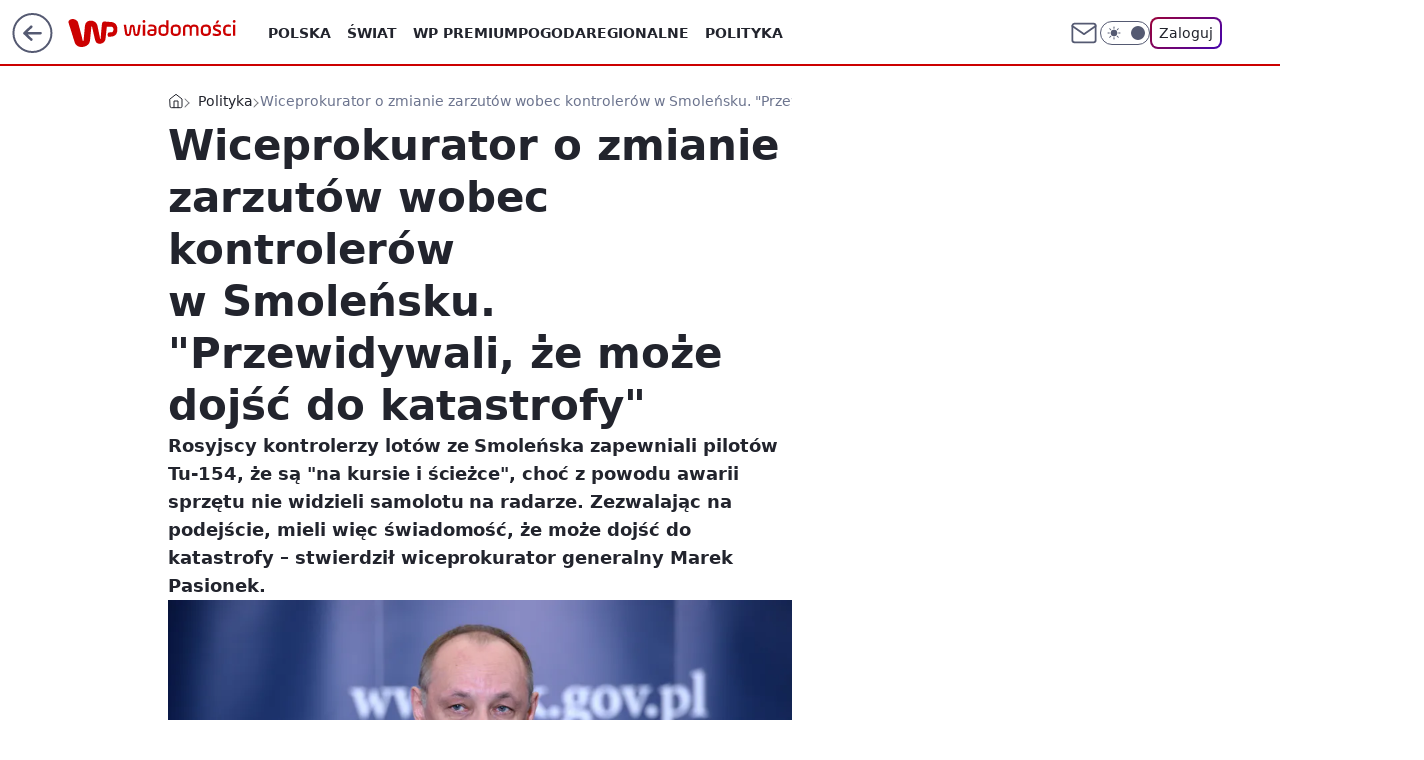

--- FILE ---
content_type: application/javascript
request_url: https://rek.www.wp.pl/gaf.js?rv=2&sn=wiadomosci&pvid=7190379bb9e9e8aa8293&rekids=234730&tVersion=A&phtml=wiadomosci.wp.pl%2Fwiceprokurator-o-zmianie-zarzutow-wobec-kontrolerow-w-smolensku-przewidywali-ze-moze-dojsc-do-katastrofy-6108781064668801a&abtest=adtech%7CPRGM-1047%7CA%3Badtech%7CPU-335%7CA%3Badtech%7CPRG-3468%7CB%3Badtech%7CPRGM-1036%7CD%3Badtech%7CFP-76%7CA%3Badtech%7CPRGM-1356%7CA%3Badtech%7CPRGM-1610%7CA%3Badtech%7CPRGM-1419%7CB%3Badtech%7CPRGM-1589%7CA%3Badtech%7CPRGM-1576%7CB%3Badtech%7CPRGM-1443%7CA%3Badtech%7CPRGM-1421%7CA%3Badtech%7CPRGM-1587%7CD%3Badtech%7CPRGM-1215%7CC&PWA_adbd=0&darkmode=0&highLayout=0&layout=wide&navType=navigate&cdl=0&ctype=article&ciab=IAB11-4%2CIAB12-1%2CIAB12-2%2CIAB12%2CIAB-v3-672%2CIAB-v3-I4GWl6%2CIAB20-3%2CIAB25-2&cid=6108781064668801&csystem=ncr&cdate=2017-04-05&ccategory=polityka&REKtagi=katastrofa_smolenska%3Bprokuratura_krajowa%3Bmarek_pasionek&vw=1280&vh=720&p1=0&spin=g78xk25y&bcv=2
body_size: 7609
content:
g78xk25y({"spin":"g78xk25y","bunch":234730,"context":{"dsa":false,"minor":false,"bidRequestId":"06b80cfb-f253-402d-8bfc-6043b7c7014f","maConfig":{"timestamp":"2026-01-15T08:59:46.335Z"},"dfpConfig":{"timestamp":"2026-01-15T11:58:29.480Z"},"sda":[],"targeting":{"client":{},"server":{},"query":{"PWA_adbd":"0","REKtagi":"katastrofa_smolenska;prokuratura_krajowa;marek_pasionek","abtest":"adtech|PRGM-1047|A;adtech|PU-335|A;adtech|PRG-3468|B;adtech|PRGM-1036|D;adtech|FP-76|A;adtech|PRGM-1356|A;adtech|PRGM-1610|A;adtech|PRGM-1419|B;adtech|PRGM-1589|A;adtech|PRGM-1576|B;adtech|PRGM-1443|A;adtech|PRGM-1421|A;adtech|PRGM-1587|D;adtech|PRGM-1215|C","bcv":"2","ccategory":"polityka","cdate":"2017-04-05","cdl":"0","ciab":"IAB11-4,IAB12-1,IAB12-2,IAB12,IAB-v3-672,IAB-v3-I4GWl6,IAB20-3,IAB25-2","cid":"6108781064668801","csystem":"ncr","ctype":"article","darkmode":"0","highLayout":"0","layout":"wide","navType":"navigate","p1":"0","phtml":"wiadomosci.wp.pl/wiceprokurator-o-zmianie-zarzutow-wobec-kontrolerow-w-smolensku-przewidywali-ze-moze-dojsc-do-katastrofy-6108781064668801a","pvid":"7190379bb9e9e8aa8293","rekids":"234730","rv":"2","sn":"wiadomosci","spin":"g78xk25y","tVersion":"A","vh":"720","vw":"1280"}},"directOnly":0,"geo":{"country":"840","region":"","city":""},"statid":"","mlId":"","rshsd":"4","isRobot":false,"curr":{"EUR":4.2192,"USD":3.6346,"CHF":4.5302,"GBP":4.8692},"rv":"2","status":{"advf":2,"ma":2,"ma_ads-bidder":2,"ma_cpv-bidder":2,"ma_high-cpm-bidder":2}},"slots":{"10":{"delivered":"","campaign":null,"dfpConfig":null},"11":{"delivered":"1","campaign":null,"dfpConfig":{"placement":"/89844762/Desktop_Wiadomosci.wp.pl_x11_art","roshash":"EILO","ceil":100,"sizes":[[336,280],[640,280],[300,250]],"namedSizes":["fluid"],"div":"div-gpt-ad-x11-art","targeting":{"DFPHASH":"AEHK","emptygaf":"0"},"gfp":"EILO"}},"12":{"delivered":"1","campaign":null,"dfpConfig":{"placement":"/89844762/Desktop_Wiadomosci.wp.pl_x12_art","roshash":"EILO","ceil":100,"sizes":[[336,280],[640,280],[300,250]],"namedSizes":["fluid"],"div":"div-gpt-ad-x12-art","targeting":{"DFPHASH":"AEHK","emptygaf":"0"},"gfp":"EILO"}},"13":{"delivered":"1","campaign":null,"dfpConfig":{"placement":"/89844762/Desktop_Wiadomosci.wp.pl_x13_art","roshash":"EILO","ceil":100,"sizes":[[336,280],[640,280],[300,250]],"namedSizes":["fluid"],"div":"div-gpt-ad-x13-art","targeting":{"DFPHASH":"AEHK","emptygaf":"0"},"gfp":"EILO"}},"14":{"delivered":"1","campaign":null,"dfpConfig":{"placement":"/89844762/Desktop_Wiadomosci.wp.pl_x14_art","roshash":"EILO","ceil":100,"sizes":[[336,280],[640,280],[300,250]],"namedSizes":["fluid"],"div":"div-gpt-ad-x14-art","targeting":{"DFPHASH":"AEHK","emptygaf":"0"},"gfp":"EILO"}},"15":{"delivered":"1","campaign":null,"dfpConfig":{"placement":"/89844762/Desktop_Wiadomosci.wp.pl_x15_art","roshash":"EILO","ceil":100,"sizes":[[728,90],[970,300],[950,90],[980,120],[980,90],[970,150],[970,90],[970,250],[930,180],[950,200],[750,100],[970,66],[750,200],[960,90],[970,100],[750,300],[970,200],[950,300]],"namedSizes":["fluid"],"div":"div-gpt-ad-x15-art","targeting":{"DFPHASH":"AEHK","emptygaf":"0"},"gfp":"EILO"}},"16":{"delivered":"1","campaign":null,"dfpConfig":{"placement":"/89844762/Desktop_Wiadomosci.wp.pl_x16","roshash":"EILO","ceil":100,"sizes":[[728,90],[970,300],[950,90],[980,120],[980,90],[970,150],[970,90],[970,250],[930,180],[950,200],[750,100],[970,66],[750,200],[960,90],[970,100],[750,300],[970,200],[950,300]],"namedSizes":["fluid"],"div":"div-gpt-ad-x16","targeting":{"DFPHASH":"AEHK","emptygaf":"0"},"gfp":"EILO"}},"17":{"delivered":"1","campaign":null,"dfpConfig":{"placement":"/89844762/Desktop_Wiadomosci.wp.pl_x17","roshash":"EILO","ceil":100,"sizes":[[728,90],[970,300],[950,90],[980,120],[980,90],[970,150],[970,90],[970,250],[930,180],[950,200],[750,100],[970,66],[750,200],[960,90],[970,100],[750,300],[970,200],[950,300]],"namedSizes":["fluid"],"div":"div-gpt-ad-x17","targeting":{"DFPHASH":"AEHK","emptygaf":"0"},"gfp":"EILO"}},"18":{"delivered":"1","campaign":null,"dfpConfig":{"placement":"/89844762/Desktop_Wiadomosci.wp.pl_x18","roshash":"EILO","ceil":100,"sizes":[[728,90],[970,300],[950,90],[980,120],[980,90],[970,150],[970,90],[970,250],[930,180],[950,200],[750,100],[970,66],[750,200],[960,90],[970,100],[750,300],[970,200],[950,300]],"namedSizes":["fluid"],"div":"div-gpt-ad-x18","targeting":{"DFPHASH":"AEHK","emptygaf":"0"},"gfp":"EILO"}},"19":{"delivered":"1","campaign":null,"dfpConfig":{"placement":"/89844762/Desktop_Wiadomosci.wp.pl_x19","roshash":"EILO","ceil":100,"sizes":[[728,90],[970,300],[950,90],[980,120],[980,90],[970,150],[970,90],[970,250],[930,180],[950,200],[750,100],[970,66],[750,200],[960,90],[970,100],[750,300],[970,200],[950,300]],"namedSizes":["fluid"],"div":"div-gpt-ad-x19","targeting":{"DFPHASH":"AEHK","emptygaf":"0"},"gfp":"EILO"}},"2":{"delivered":"1","campaign":{"id":"188278","capping":"PWAck=27120619\u0026PWAclt=792\u0026tpl=1","adm":{"bunch":"234730","creations":[{"cbConfig":{"blur":false,"bottomBar":false,"fullPage":false,"message":"Przekierowanie za {{time}} sekund{{y}}","timeout":15000},"height":600,"pixels":["//gde-default.hit.gemius.pl/_1768792693/redot.gif?id=AurlpqtfLPQooAxj7wsDeNWb7DpBnawS60AjdQWqM6T.z7/fastid=fsjxkechbderpocuyimavtcqankj/stparam=xcjskxjudx/nc=0/gdpr=0/gdpr_consent="],"showLabel":false,"src":"https://mamc.wpcdn.pl/188278/1768219315939/backup_mcd_ruby_choco_latte_1200x600.jpg","trackers":{"click":[""],"cview":["//ma.wp.pl/ma.gif?clid=dca45526c17aa056cf0f889dbba57020\u0026SN=wiadomosci\u0026pvid=7190379bb9e9e8aa8293\u0026action=cvimp\u0026pg=wiadomosci.wp.pl\u0026par=platform%3D8%26publisherID%3D308%26workfID%3D188278%26source%3DTG%26iabPageCategories%3D%26conversionValue%3D0%26domain%3Dwiadomosci.wp.pl%26slotSizeWxH%3D1200x600%26billing%3Dcpv%26client_id%3D43759%26emission%3D3043513%26pricingModel%3DXFyho5MlLE6TSaOVYWRwWap-UZwbY5eNOk3bL214UG8%26iabSiteCategories%3D%26ssp%3Dwp.pl%26bidReqID%3D06b80cfb-f253-402d-8bfc-6043b7c7014f%26device%3DPERSONAL_COMPUTER%26rekid%3D234730%26seatFee%3DFw4XwSmIfxo-Ozd8gR3le0HITrpdFjiptXW_CZVO-z4%26tpID%3D1402620%26is_adblock%3D0%26bidderID%3D11%26utility%3DR8FUjXEoQVxlXM8rv7NK6eFi5OL7QPotThLAzED3Gcr5YlOQAJFGmTfeqNfUYBzk%26slotID%3D002%26bidTimestamp%3D1768792693%26seatID%3Ddca45526c17aa056cf0f889dbba57020%26org_id%3D25%26order%3D265630%26hBidPrice%3DEHKPSVY%26isDev%3Dfalse%26inver%3D2%26ip%3D1W9XzptJ8CR3hoWrQcURdHxVjmCDVcuAuWUVuSMKnC0%26creationID%3D1470141%26cur%3DPLN%26is_robot%3D0%26hBudgetRate%3DEHKPSVY%26partnerID%3D%26medium%3Ddisplay%26userID%3D__UNKNOWN_TELL_US__%26targetDomain%3Dmcdonalds.pl%26test%3D0%26editedTimestamp%3D1768219234%26ttl%3D1768879093%26pvid%3D7190379bb9e9e8aa8293%26sn%3Dwiadomosci%26geo%3D840%253B%253B%26contentID%3D6108781064668801"],"impression":["//ma.wp.pl/ma.gif?clid=dca45526c17aa056cf0f889dbba57020\u0026SN=wiadomosci\u0026pvid=7190379bb9e9e8aa8293\u0026action=delivery\u0026pg=wiadomosci.wp.pl\u0026par=domain%3Dwiadomosci.wp.pl%26slotSizeWxH%3D1200x600%26billing%3Dcpv%26client_id%3D43759%26emission%3D3043513%26pricingModel%3DXFyho5MlLE6TSaOVYWRwWap-UZwbY5eNOk3bL214UG8%26iabSiteCategories%3D%26ssp%3Dwp.pl%26bidReqID%3D06b80cfb-f253-402d-8bfc-6043b7c7014f%26device%3DPERSONAL_COMPUTER%26rekid%3D234730%26seatFee%3DFw4XwSmIfxo-Ozd8gR3le0HITrpdFjiptXW_CZVO-z4%26tpID%3D1402620%26is_adblock%3D0%26bidderID%3D11%26utility%3DR8FUjXEoQVxlXM8rv7NK6eFi5OL7QPotThLAzED3Gcr5YlOQAJFGmTfeqNfUYBzk%26slotID%3D002%26bidTimestamp%3D1768792693%26seatID%3Ddca45526c17aa056cf0f889dbba57020%26org_id%3D25%26order%3D265630%26hBidPrice%3DEHKPSVY%26isDev%3Dfalse%26inver%3D2%26ip%3D1W9XzptJ8CR3hoWrQcURdHxVjmCDVcuAuWUVuSMKnC0%26creationID%3D1470141%26cur%3DPLN%26is_robot%3D0%26hBudgetRate%3DEHKPSVY%26partnerID%3D%26medium%3Ddisplay%26userID%3D__UNKNOWN_TELL_US__%26targetDomain%3Dmcdonalds.pl%26test%3D0%26editedTimestamp%3D1768219234%26ttl%3D1768879093%26pvid%3D7190379bb9e9e8aa8293%26sn%3Dwiadomosci%26geo%3D840%253B%253B%26contentID%3D6108781064668801%26platform%3D8%26publisherID%3D308%26workfID%3D188278%26source%3DTG%26iabPageCategories%3D%26conversionValue%3D0"],"view":["//ma.wp.pl/ma.gif?clid=dca45526c17aa056cf0f889dbba57020\u0026SN=wiadomosci\u0026pvid=7190379bb9e9e8aa8293\u0026action=view\u0026pg=wiadomosci.wp.pl\u0026par=ttl%3D1768879093%26pvid%3D7190379bb9e9e8aa8293%26sn%3Dwiadomosci%26geo%3D840%253B%253B%26contentID%3D6108781064668801%26platform%3D8%26publisherID%3D308%26workfID%3D188278%26source%3DTG%26iabPageCategories%3D%26conversionValue%3D0%26domain%3Dwiadomosci.wp.pl%26slotSizeWxH%3D1200x600%26billing%3Dcpv%26client_id%3D43759%26emission%3D3043513%26pricingModel%3DXFyho5MlLE6TSaOVYWRwWap-UZwbY5eNOk3bL214UG8%26iabSiteCategories%3D%26ssp%3Dwp.pl%26bidReqID%3D06b80cfb-f253-402d-8bfc-6043b7c7014f%26device%3DPERSONAL_COMPUTER%26rekid%3D234730%26seatFee%3DFw4XwSmIfxo-Ozd8gR3le0HITrpdFjiptXW_CZVO-z4%26tpID%3D1402620%26is_adblock%3D0%26bidderID%3D11%26utility%3DR8FUjXEoQVxlXM8rv7NK6eFi5OL7QPotThLAzED3Gcr5YlOQAJFGmTfeqNfUYBzk%26slotID%3D002%26bidTimestamp%3D1768792693%26seatID%3Ddca45526c17aa056cf0f889dbba57020%26org_id%3D25%26order%3D265630%26hBidPrice%3DEHKPSVY%26isDev%3Dfalse%26inver%3D2%26ip%3D1W9XzptJ8CR3hoWrQcURdHxVjmCDVcuAuWUVuSMKnC0%26creationID%3D1470141%26cur%3DPLN%26is_robot%3D0%26hBudgetRate%3DEHKPSVY%26partnerID%3D%26medium%3Ddisplay%26userID%3D__UNKNOWN_TELL_US__%26targetDomain%3Dmcdonalds.pl%26test%3D0%26editedTimestamp%3D1768219234"]},"transparentPlaceholder":false,"type":"image","url":"https://gde-default.hit.gemius.pl/lshitredir/id=AurlpqtfLPQooAxj7wsDeNWb7DpBnawS60AjdQWqM6T.z7/fastid=jtkvsjgljofzfpdtsvypmawiynnr/stparam=rehpbsnndr/nc=0/gdpr=0/gdpr_consent=/url=https://links.mcdonaldsapps.com/CKlgPh?utm_campaign=McDonalds_McCafe_260114_260324_McCafe%20Special%20Autumn%20%26%20Winter%202026\u0026utm_source=CommercialBreak\u0026utm_medium=%2FDISPLAY%2FWP%2FWP.WP_CommercialBreak__CPM_Display_aTAGdcGL_","width":1200}],"redir":"https://ma.wp.pl/redirma?SN=wiadomosci\u0026pvid=7190379bb9e9e8aa8293\u0026par=bidderID%3D11%26utility%3DR8FUjXEoQVxlXM8rv7NK6eFi5OL7QPotThLAzED3Gcr5YlOQAJFGmTfeqNfUYBzk%26seatID%3Ddca45526c17aa056cf0f889dbba57020%26inver%3D2%26hBudgetRate%3DEHKPSVY%26partnerID%3D%26medium%3Ddisplay%26targetDomain%3Dmcdonalds.pl%26slotID%3D002%26test%3D0%26contentID%3D6108781064668801%26workfID%3D188278%26pricingModel%3DXFyho5MlLE6TSaOVYWRwWap-UZwbY5eNOk3bL214UG8%26is_adblock%3D0%26bidTimestamp%3D1768792693%26creationID%3D1470141%26iabSiteCategories%3D%26client_id%3D43759%26seatFee%3DFw4XwSmIfxo-Ozd8gR3le0HITrpdFjiptXW_CZVO-z4%26hBidPrice%3DEHKPSVY%26cur%3DPLN%26sn%3Dwiadomosci%26domain%3Dwiadomosci.wp.pl%26bidReqID%3D06b80cfb-f253-402d-8bfc-6043b7c7014f%26device%3DPERSONAL_COMPUTER%26tpID%3D1402620%26org_id%3D25%26ip%3D1W9XzptJ8CR3hoWrQcURdHxVjmCDVcuAuWUVuSMKnC0%26platform%3D8%26source%3DTG%26slotSizeWxH%3D1200x600%26billing%3Dcpv%26order%3D265630%26editedTimestamp%3D1768219234%26emission%3D3043513%26rekid%3D234730%26isDev%3Dfalse%26pvid%3D7190379bb9e9e8aa8293%26ssp%3Dwp.pl%26publisherID%3D308%26iabPageCategories%3D%26conversionValue%3D0%26is_robot%3D0%26userID%3D__UNKNOWN_TELL_US__%26ttl%3D1768879093%26geo%3D840%253B%253B\u0026url=","slot":"2"},"creative":{"Id":"1470141","provider":"ma_cpv-bidder","roshash":"GJMP","height":600,"width":1200,"touchpointId":"1402620","source":{"bidder":"cpv-bidder"}},"sellingModel":{"model":"CPM_INT"}},"dfpConfig":{"placement":"/89844762/Desktop_Wiadomosci.wp.pl_x02","roshash":"GJMP","ceil":100,"sizes":[[970,300],[970,600],[750,300],[950,300],[980,600],[1920,870],[1200,600],[750,400],[960,640]],"namedSizes":["fluid"],"div":"div-gpt-ad-x02","targeting":{"DFPHASH":"CFIL","emptygaf":"0"},"gfp":"FNQT"}},"24":{"delivered":"","campaign":null,"dfpConfig":null},"25":{"delivered":"1","campaign":null,"dfpConfig":{"placement":"/89844762/Desktop_Wiadomosci.wp.pl_x25_art","roshash":"EILO","ceil":100,"sizes":[[336,280],[640,280],[300,250]],"namedSizes":["fluid"],"div":"div-gpt-ad-x25-art","targeting":{"DFPHASH":"AEHK","emptygaf":"0"},"gfp":"EILO"}},"27":{"delivered":"1","campaign":null,"dfpConfig":{"placement":"/89844762/Desktop_Wiadomosci.wp.pl_x27_art","roshash":"EILO","ceil":100,"sizes":[[160,600]],"namedSizes":["fluid"],"div":"div-gpt-ad-x27-art","targeting":{"DFPHASH":"AEHK","emptygaf":"0"},"gfp":"EILO"}},"28":{"delivered":"","campaign":null,"dfpConfig":null},"29":{"delivered":"","campaign":null,"dfpConfig":null},"3":{"delivered":"1","campaign":{"id":"188508","capping":"PWAck=27120703\u0026PWAclt=24","adm":{"bunch":"234730","creations":[{"height":600,"mod":"stiltedBanner","pixels":["//ad.doubleclick.net/ddm/trackimp/N1957659.2133700WP/B34885807.437940562;dc_trk_aid=631208180;dc_trk_cid=248765862;ord=1768792693;dc_lat=;dc_rdid=;tag_for_child_directed_treatment=;tfua=;gdpr=${GDPR};gdpr_consent=${GDPR_CONSENT_755};ltd=${LIMITED_ADS};dc_tdv=1?"],"showLabel":true,"src":"https://mamc.wpcdn.pl/188508/1768483812663/1260x600/1260x600/index.html","trackers":{"click":[""],"cview":["//ma.wp.pl/ma.gif?clid=de722beda2adf178cb2a229b728519d3\u0026SN=wiadomosci\u0026pvid=7190379bb9e9e8aa8293\u0026action=cvimp\u0026pg=wiadomosci.wp.pl\u0026par=partnerID%3D%26rekid%3D234730%26slotSizeWxH%3D1260x600%26creationID%3D1471696%26tpID%3D1403745%26bidTimestamp%3D1768792693%26platform%3D8%26device%3DPERSONAL_COMPUTER%26publisherID%3D308%26ip%3DU8kMMA4SIoURAvHlRBl2xisWjI9m9KV5fTx-GNLF4WM%26targetDomain%3Dhbomax.com%26seatFee%3D0yGpR_gVX3A0HiPmxdv1NosBrYYBTNm0MXCWjM4FLOg%26source%3DTG%26ttl%3D1768879093%26geo%3D840%253B%253B%26hBudgetRate%3DEHKNQTW%26bidderID%3D11%26isDev%3Dfalse%26utility%3DHThuNLdBNxy5iz7kNAfB_OrnWsOQ1kTs0oKBpwoLeRYzzd7E6yHooIcq765cYL_t%26conversionValue%3D0%26ssp%3Dwp.pl%26cur%3DPLN%26emission%3D3027443%26editedTimestamp%3D1768483974%26pvid%3D7190379bb9e9e8aa8293%26slotID%3D003%26test%3D0%26client_id%3D32754%26iabPageCategories%3D%26iabSiteCategories%3D%26bidReqID%3D06b80cfb-f253-402d-8bfc-6043b7c7014f%26workfID%3D188508%26order%3D265765%26pricingModel%3DlW-IGkrhMt0qDZ_kbjxisE0OQoKMfrtrlrorKjMUAuc%26sn%3Dwiadomosci%26contentID%3D6108781064668801%26medium%3Ddisplay%26inver%3D2%26org_id%3D25%26hBidPrice%3DEHKNQTW%26userID%3D__UNKNOWN_TELL_US__%26domain%3Dwiadomosci.wp.pl%26seatID%3Dde722beda2adf178cb2a229b728519d3%26billing%3Dcpv%26is_robot%3D0%26is_adblock%3D0"],"impression":["//ma.wp.pl/ma.gif?clid=de722beda2adf178cb2a229b728519d3\u0026SN=wiadomosci\u0026pvid=7190379bb9e9e8aa8293\u0026action=delivery\u0026pg=wiadomosci.wp.pl\u0026seqTtl=1770767999\u0026par=is_robot%3D0%26is_adblock%3D0%26partnerID%3D%26rekid%3D234730%26slotSizeWxH%3D1260x600%26creationID%3D1471696%26tpID%3D1403745%26bidTimestamp%3D1768792693%26platform%3D8%26device%3DPERSONAL_COMPUTER%26publisherID%3D308%26ip%3DU8kMMA4SIoURAvHlRBl2xisWjI9m9KV5fTx-GNLF4WM%26targetDomain%3Dhbomax.com%26seatFee%3D0yGpR_gVX3A0HiPmxdv1NosBrYYBTNm0MXCWjM4FLOg%26source%3DTG%26ttl%3D1768879093%26geo%3D840%253B%253B%26hBudgetRate%3DEHKNQTW%26bidderID%3D11%26isDev%3Dfalse%26utility%3DHThuNLdBNxy5iz7kNAfB_OrnWsOQ1kTs0oKBpwoLeRYzzd7E6yHooIcq765cYL_t%26conversionValue%3D0%26ssp%3Dwp.pl%26cur%3DPLN%26emission%3D3027443%26editedTimestamp%3D1768483974%26pvid%3D7190379bb9e9e8aa8293%26slotID%3D003%26test%3D0%26client_id%3D32754%26iabPageCategories%3D%26iabSiteCategories%3D%26bidReqID%3D06b80cfb-f253-402d-8bfc-6043b7c7014f%26workfID%3D188508%26order%3D265765%26pricingModel%3DlW-IGkrhMt0qDZ_kbjxisE0OQoKMfrtrlrorKjMUAuc%26sn%3Dwiadomosci%26contentID%3D6108781064668801%26medium%3Ddisplay%26inver%3D2%26org_id%3D25%26hBidPrice%3DEHKNQTW%26userID%3D__UNKNOWN_TELL_US__%26domain%3Dwiadomosci.wp.pl%26seatID%3Dde722beda2adf178cb2a229b728519d3%26billing%3Dcpv"],"view":["//ma.wp.pl/ma.gif?clid=de722beda2adf178cb2a229b728519d3\u0026SN=wiadomosci\u0026pvid=7190379bb9e9e8aa8293\u0026action=view\u0026pg=wiadomosci.wp.pl\u0026par=userID%3D__UNKNOWN_TELL_US__%26domain%3Dwiadomosci.wp.pl%26seatID%3Dde722beda2adf178cb2a229b728519d3%26billing%3Dcpv%26is_robot%3D0%26is_adblock%3D0%26partnerID%3D%26rekid%3D234730%26slotSizeWxH%3D1260x600%26creationID%3D1471696%26tpID%3D1403745%26bidTimestamp%3D1768792693%26platform%3D8%26device%3DPERSONAL_COMPUTER%26publisherID%3D308%26ip%3DU8kMMA4SIoURAvHlRBl2xisWjI9m9KV5fTx-GNLF4WM%26targetDomain%3Dhbomax.com%26seatFee%3D0yGpR_gVX3A0HiPmxdv1NosBrYYBTNm0MXCWjM4FLOg%26source%3DTG%26ttl%3D1768879093%26geo%3D840%253B%253B%26hBudgetRate%3DEHKNQTW%26bidderID%3D11%26isDev%3Dfalse%26utility%3DHThuNLdBNxy5iz7kNAfB_OrnWsOQ1kTs0oKBpwoLeRYzzd7E6yHooIcq765cYL_t%26conversionValue%3D0%26ssp%3Dwp.pl%26cur%3DPLN%26emission%3D3027443%26editedTimestamp%3D1768483974%26pvid%3D7190379bb9e9e8aa8293%26slotID%3D003%26test%3D0%26client_id%3D32754%26iabPageCategories%3D%26iabSiteCategories%3D%26bidReqID%3D06b80cfb-f253-402d-8bfc-6043b7c7014f%26workfID%3D188508%26order%3D265765%26pricingModel%3DlW-IGkrhMt0qDZ_kbjxisE0OQoKMfrtrlrorKjMUAuc%26sn%3Dwiadomosci%26contentID%3D6108781064668801%26medium%3Ddisplay%26inver%3D2%26org_id%3D25%26hBidPrice%3DEHKNQTW"]},"transparentPlaceholder":false,"type":"iframe","url":"https://ad.doubleclick.net/ddm/trackclk/N1957659.2133700WP/B34885807.437940562;dc_trk_aid=631208180;dc_trk_cid=248765862;dc_lat=;dc_rdid=;tag_for_child_directed_treatment=;tfua=;gdpr=${GDPR};gdpr_consent=${GDPR_CONSENT_755};ltd=${LIMITED_ADS};dc_tdv=1","viewability":{"scripts":["//cdn.doubleverify.com/dvbm.js#ctx=27797635\u0026cmp=34885807\u0026sid=9539995\u0026plc=437940562\u0026advid=27797635\u0026mon=1\u0026blk=0\u0026gdpr=${GDPR}\u0026gdpr_consent=${GDPR_CONSENT_126}\u0026advwf=2"]},"width":1260},{"height":600,"mod":"stiltedBanner","pixels":["//ad.doubleclick.net/ddm/trackimp/N1957659.2133700WP/B34885807.437940562;dc_trk_aid=631208180;dc_trk_cid=248765862;ord=1768792693;dc_lat=;dc_rdid=;tag_for_child_directed_treatment=;tfua=;gdpr=${GDPR};gdpr_consent=${GDPR_CONSENT_755};ltd=${LIMITED_ADS};dc_tdv=1?"],"showLabel":true,"src":"https://mamc.wpcdn.pl/188508/1768483800964/940x600/940x600/index.html","trackers":{"click":[""],"cview":["//ma.wp.pl/ma.gif?clid=de722beda2adf178cb2a229b728519d3\u0026SN=wiadomosci\u0026pvid=7190379bb9e9e8aa8293\u0026action=cvimp\u0026pg=wiadomosci.wp.pl\u0026par=partnerID%3D%26rekid%3D234730%26slotSizeWxH%3D1260x600%26creationID%3D1471696%26tpID%3D1403745%26bidTimestamp%3D1768792693%26platform%3D8%26device%3DPERSONAL_COMPUTER%26publisherID%3D308%26ip%3DU8kMMA4SIoURAvHlRBl2xisWjI9m9KV5fTx-GNLF4WM%26targetDomain%3Dhbomax.com%26seatFee%3D0yGpR_gVX3A0HiPmxdv1NosBrYYBTNm0MXCWjM4FLOg%26source%3DTG%26ttl%3D1768879093%26geo%3D840%253B%253B%26hBudgetRate%3DEHKNQTW%26bidderID%3D11%26isDev%3Dfalse%26utility%3DHThuNLdBNxy5iz7kNAfB_OrnWsOQ1kTs0oKBpwoLeRYzzd7E6yHooIcq765cYL_t%26conversionValue%3D0%26ssp%3Dwp.pl%26cur%3DPLN%26emission%3D3027443%26editedTimestamp%3D1768483974%26pvid%3D7190379bb9e9e8aa8293%26slotID%3D003%26test%3D0%26client_id%3D32754%26iabPageCategories%3D%26iabSiteCategories%3D%26bidReqID%3D06b80cfb-f253-402d-8bfc-6043b7c7014f%26workfID%3D188508%26order%3D265765%26pricingModel%3DlW-IGkrhMt0qDZ_kbjxisE0OQoKMfrtrlrorKjMUAuc%26sn%3Dwiadomosci%26contentID%3D6108781064668801%26medium%3Ddisplay%26inver%3D2%26org_id%3D25%26hBidPrice%3DEHKNQTW%26userID%3D__UNKNOWN_TELL_US__%26domain%3Dwiadomosci.wp.pl%26seatID%3Dde722beda2adf178cb2a229b728519d3%26billing%3Dcpv%26is_robot%3D0%26is_adblock%3D0"],"impression":["//ma.wp.pl/ma.gif?clid=de722beda2adf178cb2a229b728519d3\u0026SN=wiadomosci\u0026pvid=7190379bb9e9e8aa8293\u0026action=delivery\u0026pg=wiadomosci.wp.pl\u0026seqTtl=1770767999\u0026par=is_robot%3D0%26is_adblock%3D0%26partnerID%3D%26rekid%3D234730%26slotSizeWxH%3D1260x600%26creationID%3D1471696%26tpID%3D1403745%26bidTimestamp%3D1768792693%26platform%3D8%26device%3DPERSONAL_COMPUTER%26publisherID%3D308%26ip%3DU8kMMA4SIoURAvHlRBl2xisWjI9m9KV5fTx-GNLF4WM%26targetDomain%3Dhbomax.com%26seatFee%3D0yGpR_gVX3A0HiPmxdv1NosBrYYBTNm0MXCWjM4FLOg%26source%3DTG%26ttl%3D1768879093%26geo%3D840%253B%253B%26hBudgetRate%3DEHKNQTW%26bidderID%3D11%26isDev%3Dfalse%26utility%3DHThuNLdBNxy5iz7kNAfB_OrnWsOQ1kTs0oKBpwoLeRYzzd7E6yHooIcq765cYL_t%26conversionValue%3D0%26ssp%3Dwp.pl%26cur%3DPLN%26emission%3D3027443%26editedTimestamp%3D1768483974%26pvid%3D7190379bb9e9e8aa8293%26slotID%3D003%26test%3D0%26client_id%3D32754%26iabPageCategories%3D%26iabSiteCategories%3D%26bidReqID%3D06b80cfb-f253-402d-8bfc-6043b7c7014f%26workfID%3D188508%26order%3D265765%26pricingModel%3DlW-IGkrhMt0qDZ_kbjxisE0OQoKMfrtrlrorKjMUAuc%26sn%3Dwiadomosci%26contentID%3D6108781064668801%26medium%3Ddisplay%26inver%3D2%26org_id%3D25%26hBidPrice%3DEHKNQTW%26userID%3D__UNKNOWN_TELL_US__%26domain%3Dwiadomosci.wp.pl%26seatID%3Dde722beda2adf178cb2a229b728519d3%26billing%3Dcpv"],"view":["//ma.wp.pl/ma.gif?clid=de722beda2adf178cb2a229b728519d3\u0026SN=wiadomosci\u0026pvid=7190379bb9e9e8aa8293\u0026action=view\u0026pg=wiadomosci.wp.pl\u0026par=userID%3D__UNKNOWN_TELL_US__%26domain%3Dwiadomosci.wp.pl%26seatID%3Dde722beda2adf178cb2a229b728519d3%26billing%3Dcpv%26is_robot%3D0%26is_adblock%3D0%26partnerID%3D%26rekid%3D234730%26slotSizeWxH%3D1260x600%26creationID%3D1471696%26tpID%3D1403745%26bidTimestamp%3D1768792693%26platform%3D8%26device%3DPERSONAL_COMPUTER%26publisherID%3D308%26ip%3DU8kMMA4SIoURAvHlRBl2xisWjI9m9KV5fTx-GNLF4WM%26targetDomain%3Dhbomax.com%26seatFee%3D0yGpR_gVX3A0HiPmxdv1NosBrYYBTNm0MXCWjM4FLOg%26source%3DTG%26ttl%3D1768879093%26geo%3D840%253B%253B%26hBudgetRate%3DEHKNQTW%26bidderID%3D11%26isDev%3Dfalse%26utility%3DHThuNLdBNxy5iz7kNAfB_OrnWsOQ1kTs0oKBpwoLeRYzzd7E6yHooIcq765cYL_t%26conversionValue%3D0%26ssp%3Dwp.pl%26cur%3DPLN%26emission%3D3027443%26editedTimestamp%3D1768483974%26pvid%3D7190379bb9e9e8aa8293%26slotID%3D003%26test%3D0%26client_id%3D32754%26iabPageCategories%3D%26iabSiteCategories%3D%26bidReqID%3D06b80cfb-f253-402d-8bfc-6043b7c7014f%26workfID%3D188508%26order%3D265765%26pricingModel%3DlW-IGkrhMt0qDZ_kbjxisE0OQoKMfrtrlrorKjMUAuc%26sn%3Dwiadomosci%26contentID%3D6108781064668801%26medium%3Ddisplay%26inver%3D2%26org_id%3D25%26hBidPrice%3DEHKNQTW"]},"transparentPlaceholder":false,"type":"iframe","url":"https://ad.doubleclick.net/ddm/trackclk/N1957659.2133700WP/B34885807.437940562;dc_trk_aid=631208180;dc_trk_cid=248765862;dc_lat=;dc_rdid=;tag_for_child_directed_treatment=;tfua=;gdpr=${GDPR};gdpr_consent=${GDPR_CONSENT_755};ltd=${LIMITED_ADS};dc_tdv=1","viewability":{"scripts":["//cdn.doubleverify.com/dvbm.js#ctx=27797635\u0026cmp=34885807\u0026sid=9539995\u0026plc=437940562\u0026advid=27797635\u0026mon=1\u0026blk=0\u0026gdpr=${GDPR}\u0026gdpr_consent=${GDPR_CONSENT_126}\u0026advwf=2"]},"width":940}],"redir":"https://ma.wp.pl/redirma?SN=wiadomosci\u0026pvid=7190379bb9e9e8aa8293\u0026par=rekid%3D234730%26ttl%3D1768879093%26ssp%3Dwp.pl%26pvid%3D7190379bb9e9e8aa8293%26pricingModel%3DlW-IGkrhMt0qDZ_kbjxisE0OQoKMfrtrlrorKjMUAuc%26sn%3Dwiadomosci%26org_id%3D25%26seatID%3Dde722beda2adf178cb2a229b728519d3%26slotSizeWxH%3D1260x600%26geo%3D840%253B%253B%26conversionValue%3D0%26billing%3Dcpv%26partnerID%3D%26hBudgetRate%3DEHKNQTW%26isDev%3Dfalse%26emission%3D3027443%26slotID%3D003%26workfID%3D188508%26is_robot%3D0%26bidTimestamp%3D1768792693%26device%3DPERSONAL_COMPUTER%26client_id%3D32754%26iabPageCategories%3D%26order%3D265765%26hBidPrice%3DEHKNQTW%26tpID%3D1403745%26bidderID%3D11%26contentID%3D6108781064668801%26ip%3DU8kMMA4SIoURAvHlRBl2xisWjI9m9KV5fTx-GNLF4WM%26utility%3DHThuNLdBNxy5iz7kNAfB_OrnWsOQ1kTs0oKBpwoLeRYzzd7E6yHooIcq765cYL_t%26editedTimestamp%3D1768483974%26test%3D0%26iabSiteCategories%3D%26inver%3D2%26seatFee%3D0yGpR_gVX3A0HiPmxdv1NosBrYYBTNm0MXCWjM4FLOg%26bidReqID%3D06b80cfb-f253-402d-8bfc-6043b7c7014f%26medium%3Ddisplay%26domain%3Dwiadomosci.wp.pl%26creationID%3D1471696%26platform%3D8%26publisherID%3D308%26targetDomain%3Dhbomax.com%26source%3DTG%26cur%3DPLN%26userID%3D__UNKNOWN_TELL_US__%26is_adblock%3D0\u0026url=","slot":"3"},"creative":{"Id":"1471696","provider":"ma_cpv-bidder","roshash":"EHKN","height":600,"width":1260,"touchpointId":"1403745","source":{"bidder":"cpv-bidder"}},"sellingModel":{"directOnly":1,"model":"CPM_INT"}},"dfpConfig":null},"32":{"delivered":"1","campaign":null,"dfpConfig":{"placement":"/89844762/Desktop_Wiadomosci.wp.pl_x32_art","roshash":"EILO","ceil":100,"sizes":[[336,280],[640,280],[300,250]],"namedSizes":["fluid"],"div":"div-gpt-ad-x32-art","targeting":{"DFPHASH":"AEHK","emptygaf":"0"},"gfp":"EILO"}},"33":{"delivered":"1","campaign":null,"dfpConfig":{"placement":"/89844762/Desktop_Wiadomosci.wp.pl_x33_art","roshash":"EILO","ceil":100,"sizes":[[336,280],[640,280],[300,250]],"namedSizes":["fluid"],"div":"div-gpt-ad-x33-art","targeting":{"DFPHASH":"AEHK","emptygaf":"0"},"gfp":"EILO"}},"34":{"delivered":"1","campaign":null,"dfpConfig":{"placement":"/89844762/Desktop_Wiadomosci.wp.pl_x34_art","roshash":"EILO","ceil":100,"sizes":[[300,250]],"namedSizes":["fluid"],"div":"div-gpt-ad-x34-art","targeting":{"DFPHASH":"AEHK","emptygaf":"0"},"gfp":"EILO"}},"35":{"lazy":1,"delivered":"1","campaign":{"id":"188277","adm":{"bunch":"234730","creations":[{"height":600,"scalable":"1","showLabel":true,"src":"https://mamc.wpcdn.pl/188277/1768218730756/pudelek-wosp-vB-300x600.jpg","trackers":{"click":[""],"cview":["//ma.wp.pl/ma.gif?clid=36d4f1d950aab392a9c26b186b340e10\u0026SN=wiadomosci\u0026pvid=7190379bb9e9e8aa8293\u0026action=cvimp\u0026pg=wiadomosci.wp.pl\u0026par=ssp%3Dwp.pl%26emission%3D3044803%26hBidPrice%3DEHKNQTW%26partnerID%3D%26isDev%3Dfalse%26contentID%3D6108781064668801%26utility%3Dy1ELmpRMiDdlYwOkL8SodsMkRR--rcE8DyUgGAhEUOE36jWnMxivB-hB5_Z6P8Fx%26test%3D0%26seatID%3D36d4f1d950aab392a9c26b186b340e10%26ttl%3D1768879093%26device%3DPERSONAL_COMPUTER%26slotSizeWxH%3D300x600%26creationID%3D1470128%26targetDomain%3Dallegro.pl%26workfID%3D188277%26seatFee%3DDNNCn7Av5dY6oVCYduWXWzoJ08_my-cs4hQwiPfcBeo%26source%3DTG%26is_robot%3D0%26bidReqID%3D06b80cfb-f253-402d-8bfc-6043b7c7014f%26inver%3D2%26tpID%3D1402616%26pricingModel%3DxIbFayT4rg4xShHWOExPz6Eeeo6RSdM-Z2KgDVoWEOI%26iabPageCategories%3D%26iabSiteCategories%3D%26is_adblock%3D0%26pvid%3D7190379bb9e9e8aa8293%26domain%3Dwiadomosci.wp.pl%26cur%3DPLN%26editedTimestamp%3D1768218902%26geo%3D840%253B%253B%26hBudgetRate%3DEHKNQTW%26medium%3Ddisplay%26rekid%3D234730%26publisherID%3D308%26bidTimestamp%3D1768792693%26platform%3D8%26conversionValue%3D0%26userID%3D__UNKNOWN_TELL_US__%26ip%3DiL4_sRzYIf7xhRZ_GIyHBsmfhwOrGRr-4VEFtiszG3w%26slotID%3D035%26order%3D266039%26sn%3Dwiadomosci%26bidderID%3D11%26billing%3Dcpv%26client_id%3D38851%26org_id%3D25"],"impression":["//ma.wp.pl/ma.gif?clid=36d4f1d950aab392a9c26b186b340e10\u0026SN=wiadomosci\u0026pvid=7190379bb9e9e8aa8293\u0026action=delivery\u0026pg=wiadomosci.wp.pl\u0026par=platform%3D8%26conversionValue%3D0%26userID%3D__UNKNOWN_TELL_US__%26ip%3DiL4_sRzYIf7xhRZ_GIyHBsmfhwOrGRr-4VEFtiszG3w%26slotID%3D035%26order%3D266039%26sn%3Dwiadomosci%26bidderID%3D11%26billing%3Dcpv%26client_id%3D38851%26org_id%3D25%26ssp%3Dwp.pl%26emission%3D3044803%26hBidPrice%3DEHKNQTW%26partnerID%3D%26isDev%3Dfalse%26contentID%3D6108781064668801%26utility%3Dy1ELmpRMiDdlYwOkL8SodsMkRR--rcE8DyUgGAhEUOE36jWnMxivB-hB5_Z6P8Fx%26test%3D0%26seatID%3D36d4f1d950aab392a9c26b186b340e10%26ttl%3D1768879093%26device%3DPERSONAL_COMPUTER%26slotSizeWxH%3D300x600%26creationID%3D1470128%26targetDomain%3Dallegro.pl%26workfID%3D188277%26seatFee%3DDNNCn7Av5dY6oVCYduWXWzoJ08_my-cs4hQwiPfcBeo%26source%3DTG%26is_robot%3D0%26bidReqID%3D06b80cfb-f253-402d-8bfc-6043b7c7014f%26inver%3D2%26tpID%3D1402616%26pricingModel%3DxIbFayT4rg4xShHWOExPz6Eeeo6RSdM-Z2KgDVoWEOI%26iabPageCategories%3D%26iabSiteCategories%3D%26is_adblock%3D0%26pvid%3D7190379bb9e9e8aa8293%26domain%3Dwiadomosci.wp.pl%26cur%3DPLN%26editedTimestamp%3D1768218902%26geo%3D840%253B%253B%26hBudgetRate%3DEHKNQTW%26medium%3Ddisplay%26rekid%3D234730%26publisherID%3D308%26bidTimestamp%3D1768792693"],"view":["//ma.wp.pl/ma.gif?clid=36d4f1d950aab392a9c26b186b340e10\u0026SN=wiadomosci\u0026pvid=7190379bb9e9e8aa8293\u0026action=view\u0026pg=wiadomosci.wp.pl\u0026par=seatID%3D36d4f1d950aab392a9c26b186b340e10%26ttl%3D1768879093%26device%3DPERSONAL_COMPUTER%26slotSizeWxH%3D300x600%26creationID%3D1470128%26targetDomain%3Dallegro.pl%26workfID%3D188277%26seatFee%3DDNNCn7Av5dY6oVCYduWXWzoJ08_my-cs4hQwiPfcBeo%26source%3DTG%26is_robot%3D0%26bidReqID%3D06b80cfb-f253-402d-8bfc-6043b7c7014f%26inver%3D2%26tpID%3D1402616%26pricingModel%3DxIbFayT4rg4xShHWOExPz6Eeeo6RSdM-Z2KgDVoWEOI%26iabPageCategories%3D%26iabSiteCategories%3D%26is_adblock%3D0%26pvid%3D7190379bb9e9e8aa8293%26domain%3Dwiadomosci.wp.pl%26cur%3DPLN%26editedTimestamp%3D1768218902%26geo%3D840%253B%253B%26hBudgetRate%3DEHKNQTW%26medium%3Ddisplay%26rekid%3D234730%26publisherID%3D308%26bidTimestamp%3D1768792693%26platform%3D8%26conversionValue%3D0%26userID%3D__UNKNOWN_TELL_US__%26ip%3DiL4_sRzYIf7xhRZ_GIyHBsmfhwOrGRr-4VEFtiszG3w%26slotID%3D035%26order%3D266039%26sn%3Dwiadomosci%26bidderID%3D11%26billing%3Dcpv%26client_id%3D38851%26org_id%3D25%26ssp%3Dwp.pl%26emission%3D3044803%26hBidPrice%3DEHKNQTW%26partnerID%3D%26isDev%3Dfalse%26contentID%3D6108781064668801%26utility%3Dy1ELmpRMiDdlYwOkL8SodsMkRR--rcE8DyUgGAhEUOE36jWnMxivB-hB5_Z6P8Fx%26test%3D0"]},"transparentPlaceholder":false,"type":"image","url":"https://www.pudelek.pl/pudelek-na-wosp-zrobmy-z-dramy-cos-dobrego-wylicytuj-statuetke-dla-dramy-roku-ktora-paulina-smaszcz-rozbila-podczas-naszych-urodzin-7242969064376832a?pvclid=01KEVKPXV0DFYETZ9XJMW9ND6Z","width":300}],"redir":"https://ma.wp.pl/redirma?SN=wiadomosci\u0026pvid=7190379bb9e9e8aa8293\u0026par=userID%3D__UNKNOWN_TELL_US__%26ip%3DiL4_sRzYIf7xhRZ_GIyHBsmfhwOrGRr-4VEFtiszG3w%26order%3D266039%26test%3D0%26seatID%3D36d4f1d950aab392a9c26b186b340e10%26bidReqID%3D06b80cfb-f253-402d-8bfc-6043b7c7014f%26editedTimestamp%3D1768218902%26geo%3D840%253B%253B%26hBudgetRate%3DEHKNQTW%26medium%3Ddisplay%26emission%3D3044803%26ttl%3D1768879093%26creationID%3D1470128%26seatFee%3DDNNCn7Av5dY6oVCYduWXWzoJ08_my-cs4hQwiPfcBeo%26pvid%3D7190379bb9e9e8aa8293%26bidderID%3D11%26workfID%3D188277%26pricingModel%3DxIbFayT4rg4xShHWOExPz6Eeeo6RSdM-Z2KgDVoWEOI%26cur%3DPLN%26publisherID%3D308%26isDev%3Dfalse%26slotSizeWxH%3D300x600%26source%3DTG%26is_adblock%3D0%26bidTimestamp%3D1768792693%26client_id%3D38851%26org_id%3D25%26contentID%3D6108781064668801%26is_robot%3D0%26iabSiteCategories%3D%26platform%3D8%26slotID%3D035%26sn%3Dwiadomosci%26ssp%3Dwp.pl%26hBidPrice%3DEHKNQTW%26partnerID%3D%26iabPageCategories%3D%26conversionValue%3D0%26utility%3Dy1ELmpRMiDdlYwOkL8SodsMkRR--rcE8DyUgGAhEUOE36jWnMxivB-hB5_Z6P8Fx%26device%3DPERSONAL_COMPUTER%26targetDomain%3Dallegro.pl%26domain%3Dwiadomosci.wp.pl%26rekid%3D234730%26billing%3Dcpv%26inver%3D2%26tpID%3D1402616\u0026url=","slot":"35"},"creative":{"Id":"1470128","provider":"ma_cpv-bidder","roshash":"EHKN","height":600,"width":300,"touchpointId":"1402616","source":{"bidder":"cpv-bidder"}},"sellingModel":{"model":"CPM_INT"}},"dfpConfig":{"placement":"/89844762/Desktop_Wiadomosci.wp.pl_x35_art","roshash":"EILO","ceil":100,"sizes":[[300,600],[300,250]],"namedSizes":["fluid"],"div":"div-gpt-ad-x35-art","targeting":{"DFPHASH":"AEHK","emptygaf":"0"},"gfp":"EILO"}},"36":{"delivered":"1","campaign":null,"dfpConfig":{"placement":"/89844762/Desktop_Wiadomosci.wp.pl_x36_art","roshash":"EILO","ceil":100,"sizes":[[300,600],[300,250]],"namedSizes":["fluid"],"div":"div-gpt-ad-x36-art","targeting":{"DFPHASH":"AEHK","emptygaf":"0"},"gfp":"EILO"}},"37":{"delivered":"1","campaign":null,"dfpConfig":{"placement":"/89844762/Desktop_Wiadomosci.wp.pl_x37_art","roshash":"EILO","ceil":100,"sizes":[[300,600],[300,250]],"namedSizes":["fluid"],"div":"div-gpt-ad-x37-art","targeting":{"DFPHASH":"AEHK","emptygaf":"0"},"gfp":"EILO"}},"40":{"delivered":"1","campaign":null,"dfpConfig":{"placement":"/89844762/Desktop_Wiadomosci.wp.pl_x40","roshash":"EJMP","ceil":100,"sizes":[[300,250]],"namedSizes":["fluid"],"div":"div-gpt-ad-x40","targeting":{"DFPHASH":"AFIL","emptygaf":"0"},"gfp":"EJMP"}},"5":{"lazy":1,"delivered":"1","campaign":{"id":"188651","adm":{"bunch":"234730","creations":[{"height":280,"showLabel":true,"src":"https://mamc.wpcdn.pl/188651/1768573982598/b[43].jpg","trackers":{"click":[""],"cview":["//ma.wp.pl/ma.gif?clid=a34bb419bc1345d54896e03c36043d43\u0026SN=wiadomosci\u0026pvid=7190379bb9e9e8aa8293\u0026action=cvimp\u0026pg=wiadomosci.wp.pl\u0026par=hBidPrice%3DEHKNQTW%26utility%3DlkthPS3EGSKfnLDEELFquHsJOI2g598KUclL7cL72YOnXP77RXRy11WoARYoKXk3%26conversionValue%3D0%26userID%3D__UNKNOWN_TELL_US__%26ip%3D5dQR6Hvk4eD85RaclTemUSyW0BhPQdFWfo7t5bElY0s%26workfID%3D188651%26tpID%3D1404446%26billing%3Dcpv%26isDev%3Dfalse%26slotSizeWxH%3D640x280%26cur%3DPLN%26emission%3D3045402%26is_robot%3D0%26contentID%3D6108781064668801%26device%3DPERSONAL_COMPUTER%26creationID%3D1473564%26seatID%3Da34bb419bc1345d54896e03c36043d43%26pricingModel%3DvtKw-Alr9fh7ank4WFr_UGbjNvV_KyEr4yveDxrKkE4%26iabPageCategories%3D%26iabSiteCategories%3D%26hBudgetRate%3DEHKNQTW%26rekid%3D234730%26order%3D266261%26editedTimestamp%3D1768574250%26ssp%3Dwp.pl%26bidReqID%3D06b80cfb-f253-402d-8bfc-6043b7c7014f%26is_adblock%3D0%26sn%3Dwiadomosci%26partnerID%3D%26capping%3D1%26inver%3D2%26seatFee%3Dc9x0zspbaV4zE9atutiknh4lAThp_Y_cP-NYQ95tZQg%26org_id%3D25%26source%3DTG%26geo%3D840%253B%253B%26bidTimestamp%3D1768792693%26bidderID%3D11%26medium%3Ddisplay%26platform%3D8%26publisherID%3D308%26domain%3Dwiadomosci.wp.pl%26slotID%3D005%26targetDomain%3Dwojas.pl%26client_id%3D51440%26pvid%3D7190379bb9e9e8aa8293%26test%3D0%26ttl%3D1768879093"],"impression":["//ma.wp.pl/ma.gif?clid=a34bb419bc1345d54896e03c36043d43\u0026SN=wiadomosci\u0026pvid=7190379bb9e9e8aa8293\u0026action=delivery\u0026pg=wiadomosci.wp.pl\u0026par=medium%3Ddisplay%26platform%3D8%26publisherID%3D308%26domain%3Dwiadomosci.wp.pl%26slotID%3D005%26targetDomain%3Dwojas.pl%26client_id%3D51440%26pvid%3D7190379bb9e9e8aa8293%26test%3D0%26ttl%3D1768879093%26hBidPrice%3DEHKNQTW%26utility%3DlkthPS3EGSKfnLDEELFquHsJOI2g598KUclL7cL72YOnXP77RXRy11WoARYoKXk3%26conversionValue%3D0%26userID%3D__UNKNOWN_TELL_US__%26ip%3D5dQR6Hvk4eD85RaclTemUSyW0BhPQdFWfo7t5bElY0s%26workfID%3D188651%26tpID%3D1404446%26billing%3Dcpv%26isDev%3Dfalse%26slotSizeWxH%3D640x280%26cur%3DPLN%26emission%3D3045402%26is_robot%3D0%26contentID%3D6108781064668801%26device%3DPERSONAL_COMPUTER%26creationID%3D1473564%26seatID%3Da34bb419bc1345d54896e03c36043d43%26pricingModel%3DvtKw-Alr9fh7ank4WFr_UGbjNvV_KyEr4yveDxrKkE4%26iabPageCategories%3D%26iabSiteCategories%3D%26hBudgetRate%3DEHKNQTW%26rekid%3D234730%26order%3D266261%26editedTimestamp%3D1768574250%26ssp%3Dwp.pl%26bidReqID%3D06b80cfb-f253-402d-8bfc-6043b7c7014f%26is_adblock%3D0%26sn%3Dwiadomosci%26partnerID%3D%26capping%3D1%26inver%3D2%26seatFee%3Dc9x0zspbaV4zE9atutiknh4lAThp_Y_cP-NYQ95tZQg%26org_id%3D25%26source%3DTG%26geo%3D840%253B%253B%26bidTimestamp%3D1768792693%26bidderID%3D11"],"view":["//ma.wp.pl/ma.gif?clid=a34bb419bc1345d54896e03c36043d43\u0026SN=wiadomosci\u0026pvid=7190379bb9e9e8aa8293\u0026action=view\u0026pg=wiadomosci.wp.pl\u0026par=platform%3D8%26publisherID%3D308%26domain%3Dwiadomosci.wp.pl%26slotID%3D005%26targetDomain%3Dwojas.pl%26client_id%3D51440%26pvid%3D7190379bb9e9e8aa8293%26test%3D0%26ttl%3D1768879093%26hBidPrice%3DEHKNQTW%26utility%3DlkthPS3EGSKfnLDEELFquHsJOI2g598KUclL7cL72YOnXP77RXRy11WoARYoKXk3%26conversionValue%3D0%26userID%3D__UNKNOWN_TELL_US__%26ip%3D5dQR6Hvk4eD85RaclTemUSyW0BhPQdFWfo7t5bElY0s%26workfID%3D188651%26tpID%3D1404446%26billing%3Dcpv%26isDev%3Dfalse%26slotSizeWxH%3D640x280%26cur%3DPLN%26emission%3D3045402%26is_robot%3D0%26contentID%3D6108781064668801%26device%3DPERSONAL_COMPUTER%26creationID%3D1473564%26seatID%3Da34bb419bc1345d54896e03c36043d43%26pricingModel%3DvtKw-Alr9fh7ank4WFr_UGbjNvV_KyEr4yveDxrKkE4%26iabPageCategories%3D%26iabSiteCategories%3D%26hBudgetRate%3DEHKNQTW%26rekid%3D234730%26order%3D266261%26editedTimestamp%3D1768574250%26ssp%3Dwp.pl%26bidReqID%3D06b80cfb-f253-402d-8bfc-6043b7c7014f%26is_adblock%3D0%26sn%3Dwiadomosci%26partnerID%3D%26capping%3D1%26inver%3D2%26seatFee%3Dc9x0zspbaV4zE9atutiknh4lAThp_Y_cP-NYQ95tZQg%26org_id%3D25%26source%3DTG%26geo%3D840%253B%253B%26bidTimestamp%3D1768792693%26bidderID%3D11%26medium%3Ddisplay"]},"transparentPlaceholder":false,"type":"image","url":"https://wojas.pl/winter20/kolekcja-meskie?utm_source=wp\u0026utm_medium=MidText_Artykuly_WPM\u0026utm_campaign=WINTER_b_desktop","width":640}],"redir":"https://ma.wp.pl/redirma?SN=wiadomosci\u0026pvid=7190379bb9e9e8aa8293\u0026par=slotID%3D005%26targetDomain%3Dwojas.pl%26ttl%3D1768879093%26userID%3D__UNKNOWN_TELL_US__%26tpID%3D1404446%26pricingModel%3DvtKw-Alr9fh7ank4WFr_UGbjNvV_KyEr4yveDxrKkE4%26iabPageCategories%3D%26org_id%3D25%26slotSizeWxH%3D640x280%26device%3DPERSONAL_COMPUTER%26partnerID%3D%26domain%3Dwiadomosci.wp.pl%26billing%3Dcpv%26cur%3DPLN%26emission%3D3045402%26bidTimestamp%3D1768792693%26platform%3D8%26creationID%3D1473564%26order%3D266261%26source%3DTG%26client_id%3D51440%26test%3D0%26ip%3D5dQR6Hvk4eD85RaclTemUSyW0BhPQdFWfo7t5bElY0s%26iabSiteCategories%3D%26ssp%3Dwp.pl%26publisherID%3D308%26utility%3DlkthPS3EGSKfnLDEELFquHsJOI2g598KUclL7cL72YOnXP77RXRy11WoARYoKXk3%26conversionValue%3D0%26workfID%3D188651%26is_robot%3D0%26contentID%3D6108781064668801%26isDev%3Dfalse%26rekid%3D234730%26sn%3Dwiadomosci%26inver%3D2%26pvid%3D7190379bb9e9e8aa8293%26bidderID%3D11%26medium%3Ddisplay%26seatID%3Da34bb419bc1345d54896e03c36043d43%26bidReqID%3D06b80cfb-f253-402d-8bfc-6043b7c7014f%26capping%3D1%26seatFee%3Dc9x0zspbaV4zE9atutiknh4lAThp_Y_cP-NYQ95tZQg%26geo%3D840%253B%253B%26hBidPrice%3DEHKNQTW%26hBudgetRate%3DEHKNQTW%26editedTimestamp%3D1768574250%26is_adblock%3D0\u0026url=","slot":"5"},"creative":{"Id":"1473564","provider":"ma_cpv-bidder","roshash":"EHKN","height":280,"width":640,"touchpointId":"1404446","source":{"bidder":"cpv-bidder"}},"sellingModel":{"directOnly":1,"model":"CPM_INT"}},"dfpConfig":null},"50":{"delivered":"1","campaign":null,"dfpConfig":{"placement":"/89844762/Desktop_Wiadomosci.wp.pl_x50_art","roshash":"EILO","ceil":100,"sizes":[[728,90],[970,300],[950,90],[980,120],[980,90],[970,150],[970,90],[970,250],[930,180],[950,200],[750,100],[970,66],[750,200],[960,90],[970,100],[750,300],[970,200],[950,300]],"namedSizes":["fluid"],"div":"div-gpt-ad-x50-art","targeting":{"DFPHASH":"AEHK","emptygaf":"0"},"gfp":"EILO"}},"52":{"delivered":"1","campaign":null,"dfpConfig":{"placement":"/89844762/Desktop_Wiadomosci.wp.pl_x52_art","roshash":"EILO","ceil":100,"sizes":[[300,250]],"namedSizes":["fluid"],"div":"div-gpt-ad-x52-art","targeting":{"DFPHASH":"AEHK","emptygaf":"0"},"gfp":"EILO"}},"529":{"delivered":"1","campaign":null,"dfpConfig":{"placement":"/89844762/Desktop_Wiadomosci.wp.pl_x529","roshash":"EILO","ceil":100,"sizes":[[300,250]],"namedSizes":["fluid"],"div":"div-gpt-ad-x529","targeting":{"DFPHASH":"AEHK","emptygaf":"0"},"gfp":"EILO"}},"53":{"delivered":"1","campaign":null,"dfpConfig":{"placement":"/89844762/Desktop_Wiadomosci.wp.pl_x53_art","roshash":"EILO","ceil":100,"sizes":[[728,90],[970,300],[950,90],[980,120],[980,90],[970,150],[970,600],[970,90],[970,250],[930,180],[950,200],[750,100],[970,66],[750,200],[960,90],[970,100],[750,300],[970,200],[940,600]],"namedSizes":["fluid"],"div":"div-gpt-ad-x53-art","targeting":{"DFPHASH":"AEHK","emptygaf":"0"},"gfp":"EILO"}},"531":{"delivered":"1","campaign":null,"dfpConfig":{"placement":"/89844762/Desktop_Wiadomosci.wp.pl_x531","roshash":"EILO","ceil":100,"sizes":[[300,250]],"namedSizes":["fluid"],"div":"div-gpt-ad-x531","targeting":{"DFPHASH":"AEHK","emptygaf":"0"},"gfp":"EILO"}},"541":{"delivered":"1","campaign":null,"dfpConfig":{"placement":"/89844762/Desktop_Wiadomosci.wp.pl_x541_art","roshash":"EILO","ceil":100,"sizes":[[300,600],[300,250]],"namedSizes":["fluid"],"div":"div-gpt-ad-x541-art","targeting":{"DFPHASH":"AEHK","emptygaf":"0"},"gfp":"EILO"}},"59":{"delivered":"1","campaign":null,"dfpConfig":{"placement":"/89844762/Desktop_Wiadomosci.wp.pl_x59_art","roshash":"EILO","ceil":100,"sizes":[[300,600],[300,250]],"namedSizes":["fluid"],"div":"div-gpt-ad-x59-art","targeting":{"DFPHASH":"AEHK","emptygaf":"0"},"gfp":"EILO"}},"6":{"delivered":"","campaign":null,"dfpConfig":null},"61":{"delivered":"1","campaign":null,"dfpConfig":{"placement":"/89844762/Desktop_Wiadomosci.wp.pl_x61_art","roshash":"EILO","ceil":100,"sizes":[[300,250]],"namedSizes":["fluid"],"div":"div-gpt-ad-x61-art","targeting":{"DFPHASH":"AEHK","emptygaf":"0"},"gfp":"EILO"}},"62":{"delivered":"","campaign":null,"dfpConfig":null},"67":{"delivered":"1","campaign":null,"dfpConfig":{"placement":"/89844762/Desktop_Wiadomosci.wp.pl_x67_art","roshash":"EHNQ","ceil":100,"sizes":[[300,50]],"namedSizes":["fluid"],"div":"div-gpt-ad-x67-art","targeting":{"DFPHASH":"ADJM","emptygaf":"0"},"gfp":"EHNQ"}},"7":{"delivered":"","campaign":null,"dfpConfig":null},"70":{"delivered":"1","campaign":null,"dfpConfig":{"placement":"/89844762/Desktop_Wiadomosci.wp.pl_x70_art","roshash":"EILO","ceil":100,"sizes":[[728,90],[970,300],[950,90],[980,120],[980,90],[970,150],[970,90],[970,250],[930,180],[950,200],[750,100],[970,66],[750,200],[960,90],[970,100],[750,300],[970,200],[950,300]],"namedSizes":["fluid"],"div":"div-gpt-ad-x70-art","targeting":{"DFPHASH":"AEHK","emptygaf":"0"},"gfp":"EILO"}},"716":{"delivered":"","campaign":null,"dfpConfig":null},"717":{"delivered":"","campaign":null,"dfpConfig":null},"72":{"delivered":"1","campaign":null,"dfpConfig":{"placement":"/89844762/Desktop_Wiadomosci.wp.pl_x72_art","roshash":"EILO","ceil":100,"sizes":[[300,250]],"namedSizes":["fluid"],"div":"div-gpt-ad-x72-art","targeting":{"DFPHASH":"AEHK","emptygaf":"0"},"gfp":"EILO"}},"79":{"lazy":1,"delivered":"1","campaign":{"id":"188194","adm":{"bunch":"234730","creations":[{"height":250,"showLabel":true,"src":"https://mamc.wpcdn.pl/188194/1767968957508/autopromo_300x250.jpeg","trackers":{"click":[""],"cview":["//ma.wp.pl/ma.gif?clid=36d4f1d950aab392a9c26b186b340e10\u0026SN=wiadomosci\u0026pvid=7190379bb9e9e8aa8293\u0026action=cvimp\u0026pg=wiadomosci.wp.pl\u0026par=hBidPrice%3DEHKNQTW%26bidReqID%3D06b80cfb-f253-402d-8bfc-6043b7c7014f%26domain%3Dwiadomosci.wp.pl%26test%3D0%26source%3DTG%26isDev%3Dfalse%26rekid%3D234730%26creationID%3D1469537%26billing%3Dcpv%26is_robot%3D0%26pvid%3D7190379bb9e9e8aa8293%26device%3DPERSONAL_COMPUTER%26seatID%3D36d4f1d950aab392a9c26b186b340e10%26order%3D265827%26partnerID%3D%26publisherID%3D308%26ip%3DLYiWMjCyCRXIaiMDZBEjg5CZj_XSxrJGT7VkPYLuvZU%26slotSizeWxH%3D300x250%26cur%3DPLN%26tpID%3D1402313%26ssp%3Dwp.pl%26inver%3D2%26client_id%3D43444%26iabSiteCategories%3D%26ttl%3D1768879093%26hBudgetRate%3DEHKNQTW%26contentID%3D6108781064668801%26conversionValue%3D0%26userID%3D__UNKNOWN_TELL_US__%26seatFee%3D9TdIz8bXhqWJRPHpoh_LeVtlKWWTBee9WOylO9xsTts%26org_id%3D25%26geo%3D840%253B%253B%26bidTimestamp%3D1768792693%26bidderID%3D11%26utility%3D9-vj6OVsNxsOQ20aVkSsgKN1A3ZHfISoLdGf3B0N6kcNHK7CYML2MkHSHcs0P9m3%26medium%3Ddisplay%26platform%3D8%26slotID%3D079%26targetDomain%3Dwp.pl%26workfID%3D188194%26editedTimestamp%3D1767969656%26pricingModel%3DTBmKtBefWXa6vwCWSrlxe8VaRi5hAvR596cvmMHmN44%26emission%3D3044175%26iabPageCategories%3D%26is_adblock%3D0%26sn%3Dwiadomosci"],"impression":["//ma.wp.pl/ma.gif?clid=36d4f1d950aab392a9c26b186b340e10\u0026SN=wiadomosci\u0026pvid=7190379bb9e9e8aa8293\u0026action=delivery\u0026pg=wiadomosci.wp.pl\u0026par=device%3DPERSONAL_COMPUTER%26seatID%3D36d4f1d950aab392a9c26b186b340e10%26order%3D265827%26partnerID%3D%26publisherID%3D308%26ip%3DLYiWMjCyCRXIaiMDZBEjg5CZj_XSxrJGT7VkPYLuvZU%26slotSizeWxH%3D300x250%26cur%3DPLN%26tpID%3D1402313%26ssp%3Dwp.pl%26inver%3D2%26client_id%3D43444%26iabSiteCategories%3D%26ttl%3D1768879093%26hBudgetRate%3DEHKNQTW%26contentID%3D6108781064668801%26conversionValue%3D0%26userID%3D__UNKNOWN_TELL_US__%26seatFee%3D9TdIz8bXhqWJRPHpoh_LeVtlKWWTBee9WOylO9xsTts%26org_id%3D25%26geo%3D840%253B%253B%26bidTimestamp%3D1768792693%26bidderID%3D11%26utility%3D9-vj6OVsNxsOQ20aVkSsgKN1A3ZHfISoLdGf3B0N6kcNHK7CYML2MkHSHcs0P9m3%26medium%3Ddisplay%26platform%3D8%26slotID%3D079%26targetDomain%3Dwp.pl%26workfID%3D188194%26editedTimestamp%3D1767969656%26pricingModel%3DTBmKtBefWXa6vwCWSrlxe8VaRi5hAvR596cvmMHmN44%26emission%3D3044175%26iabPageCategories%3D%26is_adblock%3D0%26sn%3Dwiadomosci%26hBidPrice%3DEHKNQTW%26bidReqID%3D06b80cfb-f253-402d-8bfc-6043b7c7014f%26domain%3Dwiadomosci.wp.pl%26test%3D0%26source%3DTG%26isDev%3Dfalse%26rekid%3D234730%26creationID%3D1469537%26billing%3Dcpv%26is_robot%3D0%26pvid%3D7190379bb9e9e8aa8293"],"view":["//ma.wp.pl/ma.gif?clid=36d4f1d950aab392a9c26b186b340e10\u0026SN=wiadomosci\u0026pvid=7190379bb9e9e8aa8293\u0026action=view\u0026pg=wiadomosci.wp.pl\u0026par=ip%3DLYiWMjCyCRXIaiMDZBEjg5CZj_XSxrJGT7VkPYLuvZU%26slotSizeWxH%3D300x250%26cur%3DPLN%26tpID%3D1402313%26ssp%3Dwp.pl%26inver%3D2%26client_id%3D43444%26iabSiteCategories%3D%26ttl%3D1768879093%26hBudgetRate%3DEHKNQTW%26contentID%3D6108781064668801%26conversionValue%3D0%26userID%3D__UNKNOWN_TELL_US__%26seatFee%3D9TdIz8bXhqWJRPHpoh_LeVtlKWWTBee9WOylO9xsTts%26org_id%3D25%26geo%3D840%253B%253B%26bidTimestamp%3D1768792693%26bidderID%3D11%26utility%3D9-vj6OVsNxsOQ20aVkSsgKN1A3ZHfISoLdGf3B0N6kcNHK7CYML2MkHSHcs0P9m3%26medium%3Ddisplay%26platform%3D8%26slotID%3D079%26targetDomain%3Dwp.pl%26workfID%3D188194%26editedTimestamp%3D1767969656%26pricingModel%3DTBmKtBefWXa6vwCWSrlxe8VaRi5hAvR596cvmMHmN44%26emission%3D3044175%26iabPageCategories%3D%26is_adblock%3D0%26sn%3Dwiadomosci%26hBidPrice%3DEHKNQTW%26bidReqID%3D06b80cfb-f253-402d-8bfc-6043b7c7014f%26domain%3Dwiadomosci.wp.pl%26test%3D0%26source%3DTG%26isDev%3Dfalse%26rekid%3D234730%26creationID%3D1469537%26billing%3Dcpv%26is_robot%3D0%26pvid%3D7190379bb9e9e8aa8293%26device%3DPERSONAL_COMPUTER%26seatID%3D36d4f1d950aab392a9c26b186b340e10%26order%3D265827%26partnerID%3D%26publisherID%3D308"]},"transparentPlaceholder":false,"type":"image","url":"https://pilot.wp.pl/program/puls-2/?utm_source=autopromo\u0026utm_medium=display\u0026utm_campaign=2024_puls2","width":300}],"redir":"https://ma.wp.pl/redirma?SN=wiadomosci\u0026pvid=7190379bb9e9e8aa8293\u0026par=ssp%3Dwp.pl%26client_id%3D43444%26hBudgetRate%3DEHKNQTW%26conversionValue%3D0%26bidTimestamp%3D1768792693%26utility%3D9-vj6OVsNxsOQ20aVkSsgKN1A3ZHfISoLdGf3B0N6kcNHK7CYML2MkHSHcs0P9m3%26hBidPrice%3DEHKNQTW%26device%3DPERSONAL_COMPUTER%26partnerID%3D%26cur%3DPLN%26platform%3D8%26test%3D0%26billing%3Dcpv%26pvid%3D7190379bb9e9e8aa8293%26order%3D265827%26publisherID%3D308%26iabSiteCategories%3D%26contentID%3D6108781064668801%26org_id%3D25%26workfID%3D188194%26editedTimestamp%3D1767969656%26emission%3D3044175%26inver%3D2%26medium%3Ddisplay%26slotID%3D079%26isDev%3Dfalse%26creationID%3D1469537%26is_robot%3D0%26ttl%3D1768879093%26seatFee%3D9TdIz8bXhqWJRPHpoh_LeVtlKWWTBee9WOylO9xsTts%26bidderID%3D11%26bidReqID%3D06b80cfb-f253-402d-8bfc-6043b7c7014f%26seatID%3D36d4f1d950aab392a9c26b186b340e10%26ip%3DLYiWMjCyCRXIaiMDZBEjg5CZj_XSxrJGT7VkPYLuvZU%26slotSizeWxH%3D300x250%26pricingModel%3DTBmKtBefWXa6vwCWSrlxe8VaRi5hAvR596cvmMHmN44%26iabPageCategories%3D%26geo%3D840%253B%253B%26targetDomain%3Dwp.pl%26is_adblock%3D0%26rekid%3D234730%26tpID%3D1402313%26userID%3D__UNKNOWN_TELL_US__%26sn%3Dwiadomosci%26domain%3Dwiadomosci.wp.pl%26source%3DTG\u0026url=","slot":"79"},"creative":{"Id":"1469537","provider":"ma_cpv-bidder","roshash":"EHKN","height":250,"width":300,"touchpointId":"1402313","source":{"bidder":"cpv-bidder"}},"sellingModel":{"model":"CPM_INT"}},"dfpConfig":{"placement":"/89844762/Desktop_Wiadomosci.wp.pl_x79_art","roshash":"EILO","ceil":100,"sizes":[[300,600],[300,250]],"namedSizes":["fluid"],"div":"div-gpt-ad-x79-art","targeting":{"DFPHASH":"AEHK","emptygaf":"0"},"gfp":"EILO"}},"8":{"delivered":"","campaign":null,"dfpConfig":null},"80":{"delivered":"1","campaign":null,"dfpConfig":{"placement":"/89844762/Desktop_Wiadomosci.wp.pl_x80_art","roshash":"EHPS","ceil":100,"sizes":[[1,1]],"namedSizes":["fluid"],"div":"div-gpt-ad-x80-art","isNative":1,"targeting":{"DFPHASH":"ADLO","emptygaf":"0"},"gfp":"EHPS"}},"800":{"delivered":"","campaign":null,"dfpConfig":null},"81":{"delivered":"1","campaign":null,"dfpConfig":{"placement":"/89844762/Desktop_Wiadomosci.wp.pl_x81_art","roshash":"EHPS","ceil":100,"sizes":[[1,1]],"namedSizes":["fluid"],"div":"div-gpt-ad-x81-art","isNative":1,"targeting":{"DFPHASH":"ADLO","emptygaf":"0"},"gfp":"EHPS"}},"810":{"delivered":"","campaign":null,"dfpConfig":null},"811":{"delivered":"","campaign":null,"dfpConfig":null},"812":{"delivered":"","campaign":null,"dfpConfig":null},"813":{"delivered":"","campaign":null,"dfpConfig":null},"814":{"delivered":"","campaign":null,"dfpConfig":null},"815":{"delivered":"","campaign":null,"dfpConfig":null},"816":{"delivered":"","campaign":null,"dfpConfig":null},"817":{"delivered":"","campaign":null,"dfpConfig":null},"82":{"delivered":"1","campaign":null,"dfpConfig":{"placement":"/89844762/Desktop_Wiadomosci.wp.pl_x82_art","roshash":"EHPS","ceil":100,"sizes":[[1,1]],"namedSizes":["fluid"],"div":"div-gpt-ad-x82-art","isNative":1,"targeting":{"DFPHASH":"ADLO","emptygaf":"0"},"gfp":"EHPS"}},"83":{"delivered":"1","campaign":null,"dfpConfig":{"placement":"/89844762/Desktop_Wiadomosci.wp.pl_x83_art","roshash":"EHPS","ceil":100,"sizes":[[1,1]],"namedSizes":["fluid"],"div":"div-gpt-ad-x83-art","isNative":1,"targeting":{"DFPHASH":"ADLO","emptygaf":"0"},"gfp":"EHPS"}},"840":{"delivered":"","campaign":null,"dfpConfig":null},"841":{"delivered":"","campaign":null,"dfpConfig":null},"842":{"delivered":"","campaign":null,"dfpConfig":null},"843":{"delivered":"","campaign":null,"dfpConfig":null},"89":{"delivered":"","campaign":null,"dfpConfig":null},"90":{"delivered":"1","campaign":null,"dfpConfig":{"placement":"/89844762/Desktop_Wiadomosci.wp.pl_x90_art","roshash":"EILO","ceil":100,"sizes":[[728,90],[970,300],[950,90],[980,120],[980,90],[970,150],[970,90],[970,250],[930,180],[950,200],[750,100],[970,66],[750,200],[960,90],[970,100],[750,300],[970,200],[950,300]],"namedSizes":["fluid"],"div":"div-gpt-ad-x90-art","targeting":{"DFPHASH":"AEHK","emptygaf":"0"},"gfp":"EILO"}},"92":{"delivered":"1","campaign":null,"dfpConfig":{"placement":"/89844762/Desktop_Wiadomosci.wp.pl_x92_art","roshash":"EILO","ceil":100,"sizes":[[300,250]],"namedSizes":["fluid"],"div":"div-gpt-ad-x92-art","targeting":{"DFPHASH":"AEHK","emptygaf":"0"},"gfp":"EILO"}},"93":{"delivered":"1","campaign":null,"dfpConfig":{"placement":"/89844762/Desktop_Wiadomosci.wp.pl_x93_art","roshash":"EILO","ceil":100,"sizes":[[300,600],[300,250]],"namedSizes":["fluid"],"div":"div-gpt-ad-x93-art","targeting":{"DFPHASH":"AEHK","emptygaf":"0"},"gfp":"EILO"}},"94":{"delivered":"1","campaign":null,"dfpConfig":{"placement":"/89844762/Desktop_Wiadomosci.wp.pl_x94_art","roshash":"EILO","ceil":100,"sizes":[[300,600],[300,250]],"namedSizes":["fluid"],"div":"div-gpt-ad-x94-art","targeting":{"DFPHASH":"AEHK","emptygaf":"0"},"gfp":"EILO"}},"95":{"delivered":"1","campaign":null,"dfpConfig":{"placement":"/89844762/Desktop_Wiadomosci.wp.pl_x95_art","roshash":"EILO","ceil":100,"sizes":[[300,600],[300,250]],"namedSizes":["fluid"],"div":"div-gpt-ad-x95-art","targeting":{"DFPHASH":"AEHK","emptygaf":"0"},"gfp":"EILO"}},"99":{"delivered":"1","campaign":null,"dfpConfig":{"placement":"/89844762/Desktop_Wiadomosci.wp.pl_x99_art","roshash":"EILO","ceil":100,"sizes":[[300,600],[300,250]],"namedSizes":["fluid"],"div":"div-gpt-ad-x99-art","targeting":{"DFPHASH":"AEHK","emptygaf":"0"},"gfp":"EILO"}}},"bdd":{}});